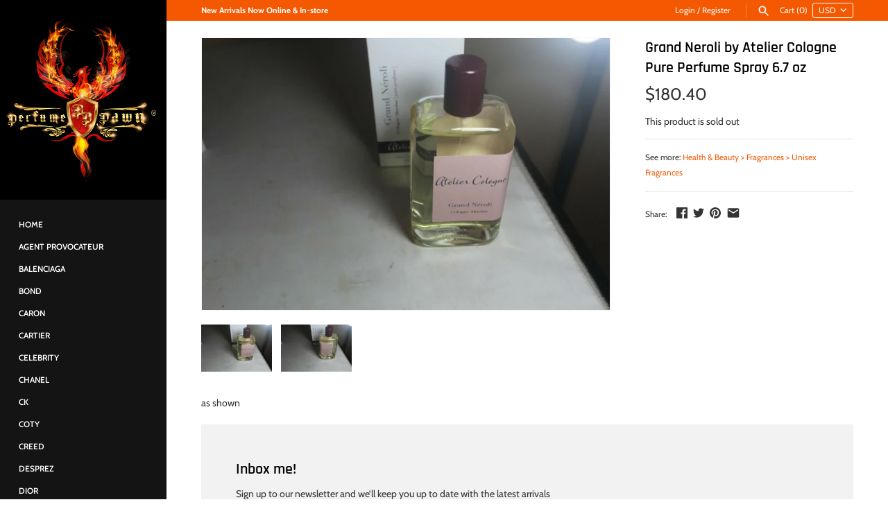

--- FILE ---
content_type: text/html; charset=utf-8
request_url: https://perfumepawn.com/products/grand-neroli-by-atelier-cologne-pure-perfume-spray-6-7-oz-1
body_size: 17171
content:
<!doctype html>
<html class="no-js" lang="en">
<head>
  <!-- Masonry v3.10.2 -->
  <meta charset="UTF-8">
  <meta http-equiv="X-UA-Compatible" content="IE=edge,chrome=1">
  <meta name="viewport" content="width=device-width, initial-scale=1.0" />
  <meta name="theme-color" content="#141414">

  

  <title>
    Grand Neroli by Atelier Cologne Pure Perfume Spray 6.7 oz &ndash; Daniel Zimmerman
  </title>
  
  <meta name="description" content="as shown" />
  
  <link rel="canonical" href="https://perfumepawn.com/products/grand-neroli-by-atelier-cologne-pure-perfume-spray-6-7-oz-1" />

  




<meta property="og:site_name" content="Daniel Zimmerman">
<meta property="og:url" content="https://perfumepawn.com/products/grand-neroli-by-atelier-cologne-pure-perfume-spray-6-7-oz-1">
<meta property="og:title" content="Grand Neroli by Atelier Cologne Pure Perfume Spray 6.7 oz">
<meta property="og:type" content="product">
<meta property="og:description" content="as shown">

  <meta property="og:price:amount" content="180.40">
  <meta property="og:price:currency" content="USD">

<meta property="og:image" content="http://perfumepawn.com/cdn/shop/products/45808a13-fca9-545c-bdbb-7f40fdd1b590_f9d95626-01c0-48c5-adfe-6ca2e6d90979_1200x1200.jpg?v=1645375590"><meta property="og:image" content="http://perfumepawn.com/cdn/shop/products/caae4594-c990-571f-9ecc-ac3fb2508ced_c49a7a2d-bb7e-4c29-8d8a-4a4063ca7048_1200x1200.jpg?v=1645375592">
<meta property="og:image:secure_url" content="https://perfumepawn.com/cdn/shop/products/45808a13-fca9-545c-bdbb-7f40fdd1b590_f9d95626-01c0-48c5-adfe-6ca2e6d90979_1200x1200.jpg?v=1645375590"><meta property="og:image:secure_url" content="https://perfumepawn.com/cdn/shop/products/caae4594-c990-571f-9ecc-ac3fb2508ced_c49a7a2d-bb7e-4c29-8d8a-4a4063ca7048_1200x1200.jpg?v=1645375592">


<meta name="twitter:card" content="summary_large_image">
<meta name="twitter:title" content="Grand Neroli by Atelier Cologne Pure Perfume Spray 6.7 oz">
<meta name="twitter:description" content="as shown">


  <script>window.performance && window.performance.mark && window.performance.mark('shopify.content_for_header.start');</script><meta name="google-site-verification" content="SBT7XUYa7QZpsbvCpzBXBHkbDbLbcO_EhJOAo3BzPsI">
<meta name="google-site-verification" content="cB3tBqHxe6A3pjoqFO8NKsolFzP_BY3SJ23jF-n0_kY">
<meta id="shopify-digital-wallet" name="shopify-digital-wallet" content="/2873163894/digital_wallets/dialog">
<meta name="shopify-checkout-api-token" content="6760a95593ad1e4fa443c18d46a3b586">
<meta id="in-context-paypal-metadata" data-shop-id="2873163894" data-venmo-supported="true" data-environment="production" data-locale="en_US" data-paypal-v4="true" data-currency="USD">
<link rel="alternate" type="application/json+oembed" href="https://perfumepawn.com/products/grand-neroli-by-atelier-cologne-pure-perfume-spray-6-7-oz-1.oembed">
<script async="async" src="/checkouts/internal/preloads.js?locale=en-US"></script>
<script id="shopify-features" type="application/json">{"accessToken":"6760a95593ad1e4fa443c18d46a3b586","betas":["rich-media-storefront-analytics"],"domain":"perfumepawn.com","predictiveSearch":true,"shopId":2873163894,"locale":"en"}</script>
<script>var Shopify = Shopify || {};
Shopify.shop = "perfumepawns.myshopify.com";
Shopify.locale = "en";
Shopify.currency = {"active":"USD","rate":"1.0"};
Shopify.country = "US";
Shopify.theme = {"name":"Masonry","id":46651998326,"schema_name":"Masonry","schema_version":"3.10.2","theme_store_id":450,"role":"main"};
Shopify.theme.handle = "null";
Shopify.theme.style = {"id":null,"handle":null};
Shopify.cdnHost = "perfumepawn.com/cdn";
Shopify.routes = Shopify.routes || {};
Shopify.routes.root = "/";</script>
<script type="module">!function(o){(o.Shopify=o.Shopify||{}).modules=!0}(window);</script>
<script>!function(o){function n(){var o=[];function n(){o.push(Array.prototype.slice.apply(arguments))}return n.q=o,n}var t=o.Shopify=o.Shopify||{};t.loadFeatures=n(),t.autoloadFeatures=n()}(window);</script>
<script id="shop-js-analytics" type="application/json">{"pageType":"product"}</script>
<script defer="defer" async type="module" src="//perfumepawn.com/cdn/shopifycloud/shop-js/modules/v2/client.init-shop-cart-sync_COMZFrEa.en.esm.js"></script>
<script defer="defer" async type="module" src="//perfumepawn.com/cdn/shopifycloud/shop-js/modules/v2/chunk.common_CdXrxk3f.esm.js"></script>
<script type="module">
  await import("//perfumepawn.com/cdn/shopifycloud/shop-js/modules/v2/client.init-shop-cart-sync_COMZFrEa.en.esm.js");
await import("//perfumepawn.com/cdn/shopifycloud/shop-js/modules/v2/chunk.common_CdXrxk3f.esm.js");

  window.Shopify.SignInWithShop?.initShopCartSync?.({"fedCMEnabled":true,"windoidEnabled":true});

</script>
<script>(function() {
  var isLoaded = false;
  function asyncLoad() {
    if (isLoaded) return;
    isLoaded = true;
    var urls = ["https:\/\/www.paypal.com\/tagmanager\/pptm.js?id=a9bb0aa0-69d8-11e8-9946-6991f149da87\u0026shop=perfumepawns.myshopify.com"];
    for (var i = 0; i < urls.length; i++) {
      var s = document.createElement('script');
      s.type = 'text/javascript';
      s.async = true;
      s.src = urls[i];
      var x = document.getElementsByTagName('script')[0];
      x.parentNode.insertBefore(s, x);
    }
  };
  if(window.attachEvent) {
    window.attachEvent('onload', asyncLoad);
  } else {
    window.addEventListener('load', asyncLoad, false);
  }
})();</script>
<script id="__st">var __st={"a":2873163894,"offset":-25200,"reqid":"fbad1c38-63ab-4675-a74d-687ed18d6145-1763345944","pageurl":"perfumepawn.com\/products\/grand-neroli-by-atelier-cologne-pure-perfume-spray-6-7-oz-1","u":"19dc30adaf96","p":"product","rtyp":"product","rid":6676939931766};</script>
<script>window.ShopifyPaypalV4VisibilityTracking = true;</script>
<script id="captcha-bootstrap">!function(){'use strict';const t='contact',e='account',n='new_comment',o=[[t,t],['blogs',n],['comments',n],[t,'customer']],c=[[e,'customer_login'],[e,'guest_login'],[e,'recover_customer_password'],[e,'create_customer']],r=t=>t.map((([t,e])=>`form[action*='/${t}']:not([data-nocaptcha='true']) input[name='form_type'][value='${e}']`)).join(','),a=t=>()=>t?[...document.querySelectorAll(t)].map((t=>t.form)):[];function s(){const t=[...o],e=r(t);return a(e)}const i='password',u='form_key',d=['recaptcha-v3-token','g-recaptcha-response','h-captcha-response',i],f=()=>{try{return window.sessionStorage}catch{return}},m='__shopify_v',_=t=>t.elements[u];function p(t,e,n=!1){try{const o=window.sessionStorage,c=JSON.parse(o.getItem(e)),{data:r}=function(t){const{data:e,action:n}=t;return t[m]||n?{data:e,action:n}:{data:t,action:n}}(c);for(const[e,n]of Object.entries(r))t.elements[e]&&(t.elements[e].value=n);n&&o.removeItem(e)}catch(o){console.error('form repopulation failed',{error:o})}}const l='form_type',E='cptcha';function T(t){t.dataset[E]=!0}const w=window,h=w.document,L='Shopify',v='ce_forms',y='captcha';let A=!1;((t,e)=>{const n=(g='f06e6c50-85a8-45c8-87d0-21a2b65856fe',I='https://cdn.shopify.com/shopifycloud/storefront-forms-hcaptcha/ce_storefront_forms_captcha_hcaptcha.v1.5.2.iife.js',D={infoText:'Protected by hCaptcha',privacyText:'Privacy',termsText:'Terms'},(t,e,n)=>{const o=w[L][v],c=o.bindForm;if(c)return c(t,g,e,D).then(n);var r;o.q.push([[t,g,e,D],n]),r=I,A||(h.body.append(Object.assign(h.createElement('script'),{id:'captcha-provider',async:!0,src:r})),A=!0)});var g,I,D;w[L]=w[L]||{},w[L][v]=w[L][v]||{},w[L][v].q=[],w[L][y]=w[L][y]||{},w[L][y].protect=function(t,e){n(t,void 0,e),T(t)},Object.freeze(w[L][y]),function(t,e,n,w,h,L){const[v,y,A,g]=function(t,e,n){const i=e?o:[],u=t?c:[],d=[...i,...u],f=r(d),m=r(i),_=r(d.filter((([t,e])=>n.includes(e))));return[a(f),a(m),a(_),s()]}(w,h,L),I=t=>{const e=t.target;return e instanceof HTMLFormElement?e:e&&e.form},D=t=>v().includes(t);t.addEventListener('submit',(t=>{const e=I(t);if(!e)return;const n=D(e)&&!e.dataset.hcaptchaBound&&!e.dataset.recaptchaBound,o=_(e),c=g().includes(e)&&(!o||!o.value);(n||c)&&t.preventDefault(),c&&!n&&(function(t){try{if(!f())return;!function(t){const e=f();if(!e)return;const n=_(t);if(!n)return;const o=n.value;o&&e.removeItem(o)}(t);const e=Array.from(Array(32),(()=>Math.random().toString(36)[2])).join('');!function(t,e){_(t)||t.append(Object.assign(document.createElement('input'),{type:'hidden',name:u})),t.elements[u].value=e}(t,e),function(t,e){const n=f();if(!n)return;const o=[...t.querySelectorAll(`input[type='${i}']`)].map((({name:t})=>t)),c=[...d,...o],r={};for(const[a,s]of new FormData(t).entries())c.includes(a)||(r[a]=s);n.setItem(e,JSON.stringify({[m]:1,action:t.action,data:r}))}(t,e)}catch(e){console.error('failed to persist form',e)}}(e),e.submit())}));const S=(t,e)=>{t&&!t.dataset[E]&&(n(t,e.some((e=>e===t))),T(t))};for(const o of['focusin','change'])t.addEventListener(o,(t=>{const e=I(t);D(e)&&S(e,y())}));const B=e.get('form_key'),M=e.get(l),P=B&&M;t.addEventListener('DOMContentLoaded',(()=>{const t=y();if(P)for(const e of t)e.elements[l].value===M&&p(e,B);[...new Set([...A(),...v().filter((t=>'true'===t.dataset.shopifyCaptcha))])].forEach((e=>S(e,t)))}))}(h,new URLSearchParams(w.location.search),n,t,e,['guest_login'])})(!0,!0)}();</script>
<script integrity="sha256-52AcMU7V7pcBOXWImdc/TAGTFKeNjmkeM1Pvks/DTgc=" data-source-attribution="shopify.loadfeatures" defer="defer" src="//perfumepawn.com/cdn/shopifycloud/storefront/assets/storefront/load_feature-81c60534.js" crossorigin="anonymous"></script>
<script data-source-attribution="shopify.dynamic_checkout.dynamic.init">var Shopify=Shopify||{};Shopify.PaymentButton=Shopify.PaymentButton||{isStorefrontPortableWallets:!0,init:function(){window.Shopify.PaymentButton.init=function(){};var t=document.createElement("script");t.src="https://perfumepawn.com/cdn/shopifycloud/portable-wallets/latest/portable-wallets.en.js",t.type="module",document.head.appendChild(t)}};
</script>
<script data-source-attribution="shopify.dynamic_checkout.buyer_consent">
  function portableWalletsHideBuyerConsent(e){var t=document.getElementById("shopify-buyer-consent"),n=document.getElementById("shopify-subscription-policy-button");t&&n&&(t.classList.add("hidden"),t.setAttribute("aria-hidden","true"),n.removeEventListener("click",e))}function portableWalletsShowBuyerConsent(e){var t=document.getElementById("shopify-buyer-consent"),n=document.getElementById("shopify-subscription-policy-button");t&&n&&(t.classList.remove("hidden"),t.removeAttribute("aria-hidden"),n.addEventListener("click",e))}window.Shopify?.PaymentButton&&(window.Shopify.PaymentButton.hideBuyerConsent=portableWalletsHideBuyerConsent,window.Shopify.PaymentButton.showBuyerConsent=portableWalletsShowBuyerConsent);
</script>
<script data-source-attribution="shopify.dynamic_checkout.cart.bootstrap">document.addEventListener("DOMContentLoaded",(function(){function t(){return document.querySelector("shopify-accelerated-checkout-cart, shopify-accelerated-checkout")}if(t())Shopify.PaymentButton.init();else{new MutationObserver((function(e,n){t()&&(Shopify.PaymentButton.init(),n.disconnect())})).observe(document.body,{childList:!0,subtree:!0})}}));
</script>
<link id="shopify-accelerated-checkout-styles" rel="stylesheet" media="screen" href="https://perfumepawn.com/cdn/shopifycloud/portable-wallets/latest/accelerated-checkout-backwards-compat.css" crossorigin="anonymous">
<style id="shopify-accelerated-checkout-cart">
        #shopify-buyer-consent {
  margin-top: 1em;
  display: inline-block;
  width: 100%;
}

#shopify-buyer-consent.hidden {
  display: none;
}

#shopify-subscription-policy-button {
  background: none;
  border: none;
  padding: 0;
  text-decoration: underline;
  font-size: inherit;
  cursor: pointer;
}

#shopify-subscription-policy-button::before {
  box-shadow: none;
}

      </style>

<script>window.performance && window.performance.mark && window.performance.mark('shopify.content_for_header.end');</script>

  <link href="//perfumepawn.com/cdn/shop/t/7/assets/styles.scss.css?v=7610761394550249611759259308" rel="stylesheet" type="text/css" media="all" />

  

  <script src="//perfumepawn.com/cdn/shopifycloud/storefront/assets/themes_support/option_selection-b017cd28.js" type="text/javascript"></script>
  <script src="//ajax.googleapis.com/ajax/libs/jquery/1.8/jquery.min.js" type="text/javascript"></script>
  <script>
    document.documentElement.className = ''; //Remove no-js class
    window.theme = window.theme || {};
    theme.jQuery = jQuery;
    theme.money_format = "${{amount}}";
    theme.money_container = 'span.theme-money';
  </script>

<link href="https://monorail-edge.shopifysvc.com" rel="dns-prefetch">
<script>(function(){if ("sendBeacon" in navigator && "performance" in window) {try {var session_token_from_headers = performance.getEntriesByType('navigation')[0].serverTiming.find(x => x.name == '_s').description;} catch {var session_token_from_headers = undefined;}var session_cookie_matches = document.cookie.match(/_shopify_s=([^;]*)/);var session_token_from_cookie = session_cookie_matches && session_cookie_matches.length === 2 ? session_cookie_matches[1] : "";var session_token = session_token_from_headers || session_token_from_cookie || "";function handle_abandonment_event(e) {var entries = performance.getEntries().filter(function(entry) {return /monorail-edge.shopifysvc.com/.test(entry.name);});if (!window.abandonment_tracked && entries.length === 0) {window.abandonment_tracked = true;var currentMs = Date.now();var navigation_start = performance.timing.navigationStart;var payload = {shop_id: 2873163894,url: window.location.href,navigation_start,duration: currentMs - navigation_start,session_token,page_type: "product"};window.navigator.sendBeacon("https://monorail-edge.shopifysvc.com/v1/produce", JSON.stringify({schema_id: "online_store_buyer_site_abandonment/1.1",payload: payload,metadata: {event_created_at_ms: currentMs,event_sent_at_ms: currentMs}}));}}window.addEventListener('pagehide', handle_abandonment_event);}}());</script>
<script id="web-pixels-manager-setup">(function e(e,d,r,n,o){if(void 0===o&&(o={}),!Boolean(null===(a=null===(i=window.Shopify)||void 0===i?void 0:i.analytics)||void 0===a?void 0:a.replayQueue)){var i,a;window.Shopify=window.Shopify||{};var t=window.Shopify;t.analytics=t.analytics||{};var s=t.analytics;s.replayQueue=[],s.publish=function(e,d,r){return s.replayQueue.push([e,d,r]),!0};try{self.performance.mark("wpm:start")}catch(e){}var l=function(){var e={modern:/Edge?\/(1{2}[4-9]|1[2-9]\d|[2-9]\d{2}|\d{4,})\.\d+(\.\d+|)|Firefox\/(1{2}[4-9]|1[2-9]\d|[2-9]\d{2}|\d{4,})\.\d+(\.\d+|)|Chrom(ium|e)\/(9{2}|\d{3,})\.\d+(\.\d+|)|(Maci|X1{2}).+ Version\/(15\.\d+|(1[6-9]|[2-9]\d|\d{3,})\.\d+)([,.]\d+|)( \(\w+\)|)( Mobile\/\w+|) Safari\/|Chrome.+OPR\/(9{2}|\d{3,})\.\d+\.\d+|(CPU[ +]OS|iPhone[ +]OS|CPU[ +]iPhone|CPU IPhone OS|CPU iPad OS)[ +]+(15[._]\d+|(1[6-9]|[2-9]\d|\d{3,})[._]\d+)([._]\d+|)|Android:?[ /-](13[3-9]|1[4-9]\d|[2-9]\d{2}|\d{4,})(\.\d+|)(\.\d+|)|Android.+Firefox\/(13[5-9]|1[4-9]\d|[2-9]\d{2}|\d{4,})\.\d+(\.\d+|)|Android.+Chrom(ium|e)\/(13[3-9]|1[4-9]\d|[2-9]\d{2}|\d{4,})\.\d+(\.\d+|)|SamsungBrowser\/([2-9]\d|\d{3,})\.\d+/,legacy:/Edge?\/(1[6-9]|[2-9]\d|\d{3,})\.\d+(\.\d+|)|Firefox\/(5[4-9]|[6-9]\d|\d{3,})\.\d+(\.\d+|)|Chrom(ium|e)\/(5[1-9]|[6-9]\d|\d{3,})\.\d+(\.\d+|)([\d.]+$|.*Safari\/(?![\d.]+ Edge\/[\d.]+$))|(Maci|X1{2}).+ Version\/(10\.\d+|(1[1-9]|[2-9]\d|\d{3,})\.\d+)([,.]\d+|)( \(\w+\)|)( Mobile\/\w+|) Safari\/|Chrome.+OPR\/(3[89]|[4-9]\d|\d{3,})\.\d+\.\d+|(CPU[ +]OS|iPhone[ +]OS|CPU[ +]iPhone|CPU IPhone OS|CPU iPad OS)[ +]+(10[._]\d+|(1[1-9]|[2-9]\d|\d{3,})[._]\d+)([._]\d+|)|Android:?[ /-](13[3-9]|1[4-9]\d|[2-9]\d{2}|\d{4,})(\.\d+|)(\.\d+|)|Mobile Safari.+OPR\/([89]\d|\d{3,})\.\d+\.\d+|Android.+Firefox\/(13[5-9]|1[4-9]\d|[2-9]\d{2}|\d{4,})\.\d+(\.\d+|)|Android.+Chrom(ium|e)\/(13[3-9]|1[4-9]\d|[2-9]\d{2}|\d{4,})\.\d+(\.\d+|)|Android.+(UC? ?Browser|UCWEB|U3)[ /]?(15\.([5-9]|\d{2,})|(1[6-9]|[2-9]\d|\d{3,})\.\d+)\.\d+|SamsungBrowser\/(5\.\d+|([6-9]|\d{2,})\.\d+)|Android.+MQ{2}Browser\/(14(\.(9|\d{2,})|)|(1[5-9]|[2-9]\d|\d{3,})(\.\d+|))(\.\d+|)|K[Aa][Ii]OS\/(3\.\d+|([4-9]|\d{2,})\.\d+)(\.\d+|)/},d=e.modern,r=e.legacy,n=navigator.userAgent;return n.match(d)?"modern":n.match(r)?"legacy":"unknown"}(),u="modern"===l?"modern":"legacy",c=(null!=n?n:{modern:"",legacy:""})[u],f=function(e){return[e.baseUrl,"/wpm","/b",e.hashVersion,"modern"===e.buildTarget?"m":"l",".js"].join("")}({baseUrl:d,hashVersion:r,buildTarget:u}),m=function(e){var d=e.version,r=e.bundleTarget,n=e.surface,o=e.pageUrl,i=e.monorailEndpoint;return{emit:function(e){var a=e.status,t=e.errorMsg,s=(new Date).getTime(),l=JSON.stringify({metadata:{event_sent_at_ms:s},events:[{schema_id:"web_pixels_manager_load/3.1",payload:{version:d,bundle_target:r,page_url:o,status:a,surface:n,error_msg:t},metadata:{event_created_at_ms:s}}]});if(!i)return console&&console.warn&&console.warn("[Web Pixels Manager] No Monorail endpoint provided, skipping logging."),!1;try{return self.navigator.sendBeacon.bind(self.navigator)(i,l)}catch(e){}var u=new XMLHttpRequest;try{return u.open("POST",i,!0),u.setRequestHeader("Content-Type","text/plain"),u.send(l),!0}catch(e){return console&&console.warn&&console.warn("[Web Pixels Manager] Got an unhandled error while logging to Monorail."),!1}}}}({version:r,bundleTarget:l,surface:e.surface,pageUrl:self.location.href,monorailEndpoint:e.monorailEndpoint});try{o.browserTarget=l,function(e){var d=e.src,r=e.async,n=void 0===r||r,o=e.onload,i=e.onerror,a=e.sri,t=e.scriptDataAttributes,s=void 0===t?{}:t,l=document.createElement("script"),u=document.querySelector("head"),c=document.querySelector("body");if(l.async=n,l.src=d,a&&(l.integrity=a,l.crossOrigin="anonymous"),s)for(var f in s)if(Object.prototype.hasOwnProperty.call(s,f))try{l.dataset[f]=s[f]}catch(e){}if(o&&l.addEventListener("load",o),i&&l.addEventListener("error",i),u)u.appendChild(l);else{if(!c)throw new Error("Did not find a head or body element to append the script");c.appendChild(l)}}({src:f,async:!0,onload:function(){if(!function(){var e,d;return Boolean(null===(d=null===(e=window.Shopify)||void 0===e?void 0:e.analytics)||void 0===d?void 0:d.initialized)}()){var d=window.webPixelsManager.init(e)||void 0;if(d){var r=window.Shopify.analytics;r.replayQueue.forEach((function(e){var r=e[0],n=e[1],o=e[2];d.publishCustomEvent(r,n,o)})),r.replayQueue=[],r.publish=d.publishCustomEvent,r.visitor=d.visitor,r.initialized=!0}}},onerror:function(){return m.emit({status:"failed",errorMsg:"".concat(f," has failed to load")})},sri:function(e){var d=/^sha384-[A-Za-z0-9+/=]+$/;return"string"==typeof e&&d.test(e)}(c)?c:"",scriptDataAttributes:o}),m.emit({status:"loading"})}catch(e){m.emit({status:"failed",errorMsg:(null==e?void 0:e.message)||"Unknown error"})}}})({shopId: 2873163894,storefrontBaseUrl: "https://perfumepawn.com",extensionsBaseUrl: "https://extensions.shopifycdn.com/cdn/shopifycloud/web-pixels-manager",monorailEndpoint: "https://monorail-edge.shopifysvc.com/unstable/produce_batch",surface: "storefront-renderer",enabledBetaFlags: ["2dca8a86"],webPixelsConfigList: [{"id":"385253494","configuration":"{\"config\":\"{\\\"pixel_id\\\":\\\"AW-832215909\\\",\\\"target_country\\\":\\\"US\\\",\\\"gtag_events\\\":[{\\\"type\\\":\\\"page_view\\\",\\\"action_label\\\":\\\"AW-832215909\\\/H9FOCKzG3LMBEOW26owD\\\"},{\\\"type\\\":\\\"purchase\\\",\\\"action_label\\\":\\\"AW-832215909\\\/iFtHCK_G3LMBEOW26owD\\\"},{\\\"type\\\":\\\"view_item\\\",\\\"action_label\\\":\\\"AW-832215909\\\/syFjCLLG3LMBEOW26owD\\\"},{\\\"type\\\":\\\"add_to_cart\\\",\\\"action_label\\\":\\\"AW-832215909\\\/2PaiCLXG3LMBEOW26owD\\\"},{\\\"type\\\":\\\"begin_checkout\\\",\\\"action_label\\\":\\\"AW-832215909\\\/KRAcCLjG3LMBEOW26owD\\\"},{\\\"type\\\":\\\"search\\\",\\\"action_label\\\":\\\"AW-832215909\\\/HRNKCLvG3LMBEOW26owD\\\"},{\\\"type\\\":\\\"add_payment_info\\\",\\\"action_label\\\":\\\"AW-832215909\\\/M_VdCL7G3LMBEOW26owD\\\"}],\\\"enable_monitoring_mode\\\":false}\"}","eventPayloadVersion":"v1","runtimeContext":"OPEN","scriptVersion":"b2a88bafab3e21179ed38636efcd8a93","type":"APP","apiClientId":1780363,"privacyPurposes":[],"dataSharingAdjustments":{"protectedCustomerApprovalScopes":["read_customer_address","read_customer_email","read_customer_name","read_customer_personal_data","read_customer_phone"]}},{"id":"114294902","configuration":"{\"pixel_id\":\"1728217480817084\",\"pixel_type\":\"facebook_pixel\",\"metaapp_system_user_token\":\"-\"}","eventPayloadVersion":"v1","runtimeContext":"OPEN","scriptVersion":"ca16bc87fe92b6042fbaa3acc2fbdaa6","type":"APP","apiClientId":2329312,"privacyPurposes":["ANALYTICS","MARKETING","SALE_OF_DATA"],"dataSharingAdjustments":{"protectedCustomerApprovalScopes":["read_customer_address","read_customer_email","read_customer_name","read_customer_personal_data","read_customer_phone"]}},{"id":"71565430","eventPayloadVersion":"v1","runtimeContext":"LAX","scriptVersion":"1","type":"CUSTOM","privacyPurposes":["ANALYTICS"],"name":"Google Analytics tag (migrated)"},{"id":"shopify-app-pixel","configuration":"{}","eventPayloadVersion":"v1","runtimeContext":"STRICT","scriptVersion":"0450","apiClientId":"shopify-pixel","type":"APP","privacyPurposes":["ANALYTICS","MARKETING"]},{"id":"shopify-custom-pixel","eventPayloadVersion":"v1","runtimeContext":"LAX","scriptVersion":"0450","apiClientId":"shopify-pixel","type":"CUSTOM","privacyPurposes":["ANALYTICS","MARKETING"]}],isMerchantRequest: false,initData: {"shop":{"name":"Daniel Zimmerman","paymentSettings":{"currencyCode":"USD"},"myshopifyDomain":"perfumepawns.myshopify.com","countryCode":"US","storefrontUrl":"https:\/\/perfumepawn.com"},"customer":null,"cart":null,"checkout":null,"productVariants":[{"price":{"amount":180.4,"currencyCode":"USD"},"product":{"title":"Grand Neroli by Atelier Cologne Pure Perfume Spray 6.7 oz","vendor":"Atelier","id":"6676939931766","untranslatedTitle":"Grand Neroli by Atelier Cologne Pure Perfume Spray 6.7 oz","url":"\/products\/grand-neroli-by-atelier-cologne-pure-perfume-spray-6-7-oz-1","type":"Health \u0026 Beauty \u003e Fragrances \u003e Unisex Fragrances"},"id":"39608068964470","image":{"src":"\/\/perfumepawn.com\/cdn\/shop\/products\/45808a13-fca9-545c-bdbb-7f40fdd1b590_f9d95626-01c0-48c5-adfe-6ca2e6d90979.jpg?v=1645375590"},"sku":"q28ml5A5l2MEO8Nrp","title":"Default Title","untranslatedTitle":"Default Title"}],"purchasingCompany":null},},"https://perfumepawn.com/cdn","ae1676cfwd2530674p4253c800m34e853cb",{"modern":"","legacy":""},{"shopId":"2873163894","storefrontBaseUrl":"https:\/\/perfumepawn.com","extensionBaseUrl":"https:\/\/extensions.shopifycdn.com\/cdn\/shopifycloud\/web-pixels-manager","surface":"storefront-renderer","enabledBetaFlags":"[\"2dca8a86\"]","isMerchantRequest":"false","hashVersion":"ae1676cfwd2530674p4253c800m34e853cb","publish":"custom","events":"[[\"page_viewed\",{}],[\"product_viewed\",{\"productVariant\":{\"price\":{\"amount\":180.4,\"currencyCode\":\"USD\"},\"product\":{\"title\":\"Grand Neroli by Atelier Cologne Pure Perfume Spray 6.7 oz\",\"vendor\":\"Atelier\",\"id\":\"6676939931766\",\"untranslatedTitle\":\"Grand Neroli by Atelier Cologne Pure Perfume Spray 6.7 oz\",\"url\":\"\/products\/grand-neroli-by-atelier-cologne-pure-perfume-spray-6-7-oz-1\",\"type\":\"Health \u0026 Beauty \u003e Fragrances \u003e Unisex Fragrances\"},\"id\":\"39608068964470\",\"image\":{\"src\":\"\/\/perfumepawn.com\/cdn\/shop\/products\/45808a13-fca9-545c-bdbb-7f40fdd1b590_f9d95626-01c0-48c5-adfe-6ca2e6d90979.jpg?v=1645375590\"},\"sku\":\"q28ml5A5l2MEO8Nrp\",\"title\":\"Default Title\",\"untranslatedTitle\":\"Default Title\"}}]]"});</script><script>
  window.ShopifyAnalytics = window.ShopifyAnalytics || {};
  window.ShopifyAnalytics.meta = window.ShopifyAnalytics.meta || {};
  window.ShopifyAnalytics.meta.currency = 'USD';
  var meta = {"product":{"id":6676939931766,"gid":"gid:\/\/shopify\/Product\/6676939931766","vendor":"Atelier","type":"Health \u0026 Beauty \u003e Fragrances \u003e Unisex Fragrances","variants":[{"id":39608068964470,"price":18040,"name":"Grand Neroli by Atelier Cologne Pure Perfume Spray 6.7 oz","public_title":null,"sku":"q28ml5A5l2MEO8Nrp"}],"remote":false},"page":{"pageType":"product","resourceType":"product","resourceId":6676939931766}};
  for (var attr in meta) {
    window.ShopifyAnalytics.meta[attr] = meta[attr];
  }
</script>
<script class="analytics">
  (function () {
    var customDocumentWrite = function(content) {
      var jquery = null;

      if (window.jQuery) {
        jquery = window.jQuery;
      } else if (window.Checkout && window.Checkout.$) {
        jquery = window.Checkout.$;
      }

      if (jquery) {
        jquery('body').append(content);
      }
    };

    var hasLoggedConversion = function(token) {
      if (token) {
        return document.cookie.indexOf('loggedConversion=' + token) !== -1;
      }
      return false;
    }

    var setCookieIfConversion = function(token) {
      if (token) {
        var twoMonthsFromNow = new Date(Date.now());
        twoMonthsFromNow.setMonth(twoMonthsFromNow.getMonth() + 2);

        document.cookie = 'loggedConversion=' + token + '; expires=' + twoMonthsFromNow;
      }
    }

    var trekkie = window.ShopifyAnalytics.lib = window.trekkie = window.trekkie || [];
    if (trekkie.integrations) {
      return;
    }
    trekkie.methods = [
      'identify',
      'page',
      'ready',
      'track',
      'trackForm',
      'trackLink'
    ];
    trekkie.factory = function(method) {
      return function() {
        var args = Array.prototype.slice.call(arguments);
        args.unshift(method);
        trekkie.push(args);
        return trekkie;
      };
    };
    for (var i = 0; i < trekkie.methods.length; i++) {
      var key = trekkie.methods[i];
      trekkie[key] = trekkie.factory(key);
    }
    trekkie.load = function(config) {
      trekkie.config = config || {};
      trekkie.config.initialDocumentCookie = document.cookie;
      var first = document.getElementsByTagName('script')[0];
      var script = document.createElement('script');
      script.type = 'text/javascript';
      script.onerror = function(e) {
        var scriptFallback = document.createElement('script');
        scriptFallback.type = 'text/javascript';
        scriptFallback.onerror = function(error) {
                var Monorail = {
      produce: function produce(monorailDomain, schemaId, payload) {
        var currentMs = new Date().getTime();
        var event = {
          schema_id: schemaId,
          payload: payload,
          metadata: {
            event_created_at_ms: currentMs,
            event_sent_at_ms: currentMs
          }
        };
        return Monorail.sendRequest("https://" + monorailDomain + "/v1/produce", JSON.stringify(event));
      },
      sendRequest: function sendRequest(endpointUrl, payload) {
        // Try the sendBeacon API
        if (window && window.navigator && typeof window.navigator.sendBeacon === 'function' && typeof window.Blob === 'function' && !Monorail.isIos12()) {
          var blobData = new window.Blob([payload], {
            type: 'text/plain'
          });

          if (window.navigator.sendBeacon(endpointUrl, blobData)) {
            return true;
          } // sendBeacon was not successful

        } // XHR beacon

        var xhr = new XMLHttpRequest();

        try {
          xhr.open('POST', endpointUrl);
          xhr.setRequestHeader('Content-Type', 'text/plain');
          xhr.send(payload);
        } catch (e) {
          console.log(e);
        }

        return false;
      },
      isIos12: function isIos12() {
        return window.navigator.userAgent.lastIndexOf('iPhone; CPU iPhone OS 12_') !== -1 || window.navigator.userAgent.lastIndexOf('iPad; CPU OS 12_') !== -1;
      }
    };
    Monorail.produce('monorail-edge.shopifysvc.com',
      'trekkie_storefront_load_errors/1.1',
      {shop_id: 2873163894,
      theme_id: 46651998326,
      app_name: "storefront",
      context_url: window.location.href,
      source_url: "//perfumepawn.com/cdn/s/trekkie.storefront.308893168db1679b4a9f8a086857af995740364f.min.js"});

        };
        scriptFallback.async = true;
        scriptFallback.src = '//perfumepawn.com/cdn/s/trekkie.storefront.308893168db1679b4a9f8a086857af995740364f.min.js';
        first.parentNode.insertBefore(scriptFallback, first);
      };
      script.async = true;
      script.src = '//perfumepawn.com/cdn/s/trekkie.storefront.308893168db1679b4a9f8a086857af995740364f.min.js';
      first.parentNode.insertBefore(script, first);
    };
    trekkie.load(
      {"Trekkie":{"appName":"storefront","development":false,"defaultAttributes":{"shopId":2873163894,"isMerchantRequest":null,"themeId":46651998326,"themeCityHash":"11975709383544233955","contentLanguage":"en","currency":"USD","eventMetadataId":"a0b81eeb-0dc0-4c90-b975-efff2cacba8d"},"isServerSideCookieWritingEnabled":true,"monorailRegion":"shop_domain","enabledBetaFlags":["f0df213a"]},"Session Attribution":{},"S2S":{"facebookCapiEnabled":true,"source":"trekkie-storefront-renderer","apiClientId":580111}}
    );

    var loaded = false;
    trekkie.ready(function() {
      if (loaded) return;
      loaded = true;

      window.ShopifyAnalytics.lib = window.trekkie;

      var originalDocumentWrite = document.write;
      document.write = customDocumentWrite;
      try { window.ShopifyAnalytics.merchantGoogleAnalytics.call(this); } catch(error) {};
      document.write = originalDocumentWrite;

      window.ShopifyAnalytics.lib.page(null,{"pageType":"product","resourceType":"product","resourceId":6676939931766,"shopifyEmitted":true});

      var match = window.location.pathname.match(/checkouts\/(.+)\/(thank_you|post_purchase)/)
      var token = match? match[1]: undefined;
      if (!hasLoggedConversion(token)) {
        setCookieIfConversion(token);
        window.ShopifyAnalytics.lib.track("Viewed Product",{"currency":"USD","variantId":39608068964470,"productId":6676939931766,"productGid":"gid:\/\/shopify\/Product\/6676939931766","name":"Grand Neroli by Atelier Cologne Pure Perfume Spray 6.7 oz","price":"180.40","sku":"q28ml5A5l2MEO8Nrp","brand":"Atelier","variant":null,"category":"Health \u0026 Beauty \u003e Fragrances \u003e Unisex Fragrances","nonInteraction":true,"remote":false},undefined,undefined,{"shopifyEmitted":true});
      window.ShopifyAnalytics.lib.track("monorail:\/\/trekkie_storefront_viewed_product\/1.1",{"currency":"USD","variantId":39608068964470,"productId":6676939931766,"productGid":"gid:\/\/shopify\/Product\/6676939931766","name":"Grand Neroli by Atelier Cologne Pure Perfume Spray 6.7 oz","price":"180.40","sku":"q28ml5A5l2MEO8Nrp","brand":"Atelier","variant":null,"category":"Health \u0026 Beauty \u003e Fragrances \u003e Unisex Fragrances","nonInteraction":true,"remote":false,"referer":"https:\/\/perfumepawn.com\/products\/grand-neroli-by-atelier-cologne-pure-perfume-spray-6-7-oz-1"});
      }
    });


        var eventsListenerScript = document.createElement('script');
        eventsListenerScript.async = true;
        eventsListenerScript.src = "//perfumepawn.com/cdn/shopifycloud/storefront/assets/shop_events_listener-3da45d37.js";
        document.getElementsByTagName('head')[0].appendChild(eventsListenerScript);

})();</script>
  <script>
  if (!window.ga || (window.ga && typeof window.ga !== 'function')) {
    window.ga = function ga() {
      (window.ga.q = window.ga.q || []).push(arguments);
      if (window.Shopify && window.Shopify.analytics && typeof window.Shopify.analytics.publish === 'function') {
        window.Shopify.analytics.publish("ga_stub_called", {}, {sendTo: "google_osp_migration"});
      }
      console.error("Shopify's Google Analytics stub called with:", Array.from(arguments), "\nSee https://help.shopify.com/manual/promoting-marketing/pixels/pixel-migration#google for more information.");
    };
    if (window.Shopify && window.Shopify.analytics && typeof window.Shopify.analytics.publish === 'function') {
      window.Shopify.analytics.publish("ga_stub_initialized", {}, {sendTo: "google_osp_migration"});
    }
  }
</script>
<script
  defer
  src="https://perfumepawn.com/cdn/shopifycloud/perf-kit/shopify-perf-kit-2.1.2.min.js"
  data-application="storefront-renderer"
  data-shop-id="2873163894"
  data-render-region="gcp-us-central1"
  data-page-type="product"
  data-theme-instance-id="46651998326"
  data-theme-name="Masonry"
  data-theme-version="3.10.2"
  data-monorail-region="shop_domain"
  data-resource-timing-sampling-rate="10"
  data-shs="true"
  data-shs-beacon="true"
  data-shs-export-with-fetch="true"
  data-shs-logs-sample-rate="1"
></script>
</head>

<body class="template-product">

  

  <div class="bodywrap cf">

    <div id="shopify-section-header" class="shopify-section">

<style>
  
  .mainnav .featured-link,
  .mainnav .featured-link:hover,
  .nav-outside-expanded-mode .mainnav .tier2 .featured-link,
  .nav-outside-expanded-mode .mainnav .tier2 .featured-link:hover {
    color: #dd6666;
  }
  

  
  .special-link--1 {
    background: #666666;
    color: #ffffff;
  }
  
</style>
<div data-section-type="header-section">

  <div class="page-header cf ">
    <div class="page-header__inner">
      <a class="nav-toggle" href="#"><svg fill="#000000" height="24" viewBox="0 0 24 24" width="24" xmlns="http://www.w3.org/2000/svg">
    <path d="M0 0h24v24H0z" fill="none"/>
    <path d="M3 18h18v-2H3v2zm0-5h18v-2H3v2zm0-7v2h18V6H3z"/>
</svg></a>

      <div class="shoplogo ">
        <a href="/" title="Daniel Zimmerman">
          
          <span class="logoimg"><img src="//perfumepawn.com/cdn/shop/files/21458031_124789921452169_2876103709254492676_o_80c6ef55-c37d-4a26-9b21-9a955bb196f4_480x.jpg?v=1613710882" alt="Daniel Zimmerman" /></span>
          
        </a>
      </div>

      
      <span class="store-message store-message--upper">
        
        New Arrivals Now Online &amp; In-store
        
      </span>
      

      
      <span class="account-links">
        
        <a href="/account/login" id="customer_login_link">Login</a> /
        <a href="/account/register" id="customer_register_link">Register</a>
        
      </span>
      

      <span class="search-and-cart">
        <a class="search desktop-only" href="/search"><svg fill="#000000" height="24" viewBox="0 0 24 24" width="24" xmlns="http://www.w3.org/2000/svg">
  <title>Search</title>
  <path d="M15.5 14h-.79l-.28-.27C15.41 12.59 16 11.11 16 9.5 16 5.91 13.09 3 9.5 3S3 5.91 3 9.5 5.91 16 9.5 16c1.61 0 3.09-.59 4.23-1.57l.27.28v.79l5 4.99L20.49 19l-4.99-5zm-6 0C7.01 14 5 11.99 5 9.5S7.01 5 9.5 5 14 7.01 14 9.5 11.99 14 9.5 14z"/>
  <path d="M0 0h24v24H0z" fill="none"/>
</svg></a>

        <span class="cartsummary">
          <span class="cartsummary__inner">
            <a href="/cart">
              <span class="title">Cart</span>
              <span class="numitems">(0)</span>
            </a>

            <span class="desktop-only">
              
<select name="currencies" aria-label="Choose a currency">
  
  
  <option value="USD" selected="selected">USD</option>
  
  
  <option value="INR">INR</option>
  
  
  
  <option value="GBP">GBP</option>
  
  
  
  <option value="CAD">CAD</option>
  
  
  
  
  
  <option value="AUD">AUD</option>
  
  
  
  <option value="EUR">EUR</option>
  
  
  
  <option value="JPY">JPY</option>
  
  
</select>


            </span>
          </span>
        </span>
      </span>
    </div>

    <div class="quick-search">
      <div class="row">
        <div class="quick-search__input-row">
          <form class="quick-search__form" name="search" action="/search">
            <button type="submit" class="button plain quick-search__submit"><svg fill="#000000" height="24" viewBox="0 0 24 24" width="24" xmlns="http://www.w3.org/2000/svg">
  <title>Search</title>
  <path d="M15.5 14h-.79l-.28-.27C15.41 12.59 16 11.11 16 9.5 16 5.91 13.09 3 9.5 3S3 5.91 3 9.5 5.91 16 9.5 16c1.61 0 3.09-.59 4.23-1.57l.27.28v.79l5 4.99L20.49 19l-4.99-5zm-6 0C7.01 14 5 11.99 5 9.5S7.01 5 9.5 5 14 7.01 14 9.5 11.99 14 9.5 14z"/>
  <path d="M0 0h24v24H0z" fill="none"/>
</svg></button>
            <input class="quick-search__input" type="text" name="q" placeholder="Start typing..." value="" autocomplete="off" />
            <input type="hidden" name="type" value="product" />
            <a class="quick-search__close" href="#"><svg fill="#000000" height="24" viewBox="0 0 24 24" width="24" xmlns="http://www.w3.org/2000/svg">
  <title>Close</title>
  <path d="M19 6.41L17.59 5 12 10.59 6.41 5 5 6.41 10.59 12 5 17.59 6.41 19 12 13.41 17.59 19 19 17.59 13.41 12z"/>
  <path d="M0 0h24v24H0z" fill="none"/>
</svg></a>
          </form>
        </div>
        <div class="quick-search__results">
          <div class="quick-search__loader"><div class="lds-ellipsis"><div></div><div></div><div></div><div></div></div></div>
          <div class="quick-search__results-items"></div>
        </div>
      </div>
    </div>

    
    <span class="store-message store-message--lower">
      
      New Arrivals Now Online &amp; In-store
      
    </span>
    
  </div>

  <div id="navbar" class="nav-style-out " data-section-type="sidebar-section">
    <div id="navpanel">
      <div class="shoplogo ">
        <a href="/" title="Daniel Zimmerman">
          
          <span class="logoimg"><img src="//perfumepawn.com/cdn/shop/files/21458031_124789921452169_2876103709254492676_o_80c6ef55-c37d-4a26-9b21-9a955bb196f4_480x.jpg?v=1613710882" alt="Daniel Zimmerman" /></span>
          
        </a>
      </div>

      <div class="mobile-only search-box">
        <form name="search" action="/search">
          <input type="hidden" name="type" value="product" />
          <input type="text" name="q" placeholder="Search" value="" />
          <button type="submit" class="plain"><svg fill="#000000" height="24" viewBox="0 0 24 24" width="24" xmlns="http://www.w3.org/2000/svg">
  <title>Search</title>
  <path d="M15.5 14h-.79l-.28-.27C15.41 12.59 16 11.11 16 9.5 16 5.91 13.09 3 9.5 3S3 5.91 3 9.5 5.91 16 9.5 16c1.61 0 3.09-.59 4.23-1.57l.27.28v.79l5 4.99L20.49 19l-4.99-5zm-6 0C7.01 14 5 11.99 5 9.5S7.01 5 9.5 5 14 7.01 14 9.5 11.99 14 9.5 14z"/>
  <path d="M0 0h24v24H0z" fill="none"/>
</svg></button>
        </form>
      </div>

      
      <div class="mainnav ">
        <div class="tier1" role="navigation" aria-label="Navigation">
          <a class="back" href="#" aria-controls="current-submenu" aria-label="Return to previous menu" tabindex="-1"><svg fill="#000000" height="24" viewBox="0 0 24 24" width="24" xmlns="http://www.w3.org/2000/svg">
  <title>Left</title>
  <path d="M15.41 16.09l-4.58-4.59 4.58-4.59L14 5.5l-6 6 6 6z"/><path d="M0-.5h24v24H0z" fill="none"/>
</svg></a>
          <ul>
            
            <li class=""><a class="tier1title" href="/" >Home</a>

              
            </li>
            
            <li class=""><a class="tier1title" href="/collections/agent-provocateur" >Agent Provocateur</a>

              
            </li>
            
            <li class=""><a class="tier1title" href="/collections/balenciaga" >Balenciaga </a>

              
            </li>
            
            <li class=""><a class="tier1title" href="/collections/bond-no-9" >Bond</a>

              
            </li>
            
            <li class=""><a class="tier1title" href="/collections/caron" >Caron</a>

              
            </li>
            
            <li class=""><a class="tier1title" href="/collections/cartier" >Cartier </a>

              
            </li>
            
            <li class=""><a class="tier1title" href="/collections/celebrity" >Celebrity </a>

              
            </li>
            
            <li class=""><a class="tier1title" href="/collections/chanel" >Chanel </a>

              
            </li>
            
            <li class=""><a class="tier1title" href="/collections/calvin-klein" >CK</a>

              
            </li>
            
            <li class=""><a class="tier1title" href="/collections/coty" >Coty</a>

              
            </li>
            
            <li class=""><a class="tier1title" href="/collections/creed" >Creed</a>

              
            </li>
            
            <li class=""><a class="tier1title" href="/collections/desprez" >Desprez</a>

              
            </li>
            
            <li class=""><a class="tier1title" href="/collections/christian-dior" >Dior</a>

              
            </li>
            
            <li class=""><a class="tier1title" href="/collections/escada" >Escada</a>

              
            </li>
            
            <li class=""><a class="tier1title" href="/collections/fendi" >Fendi</a>

              
            </li>
            
            <li class=""><a class="tier1title" href="/collections/tom-ford" >Tom Ford</a>

              
            </li>
            
            <li class=""><a class="tier1title" href="/collections/fresh" >Fresh</a>

              
            </li>
            
            <li class=""><a class="tier1title" href="/collections/dolce-gabbana" >Dolce Gabbana </a>

              
            </li>
            
            <li class=""><a class="tier1title" href="/collections/givenchy" >Givenchy </a>

              
            </li>
            
            <li class=""><a class="tier1title" href="/collections/gucci-1" >Gucci</a>

              
            </li>
            
            <li class=""><a class="tier1title" href="/collections/guerlain" >Guerlain</a>

              
            </li>
            
            <li class=""><a class="tier1title" href="/collections/donna-karen" >Donna Karen </a>

              
            </li>
            
            <li class=""><a class="tier1title" href="/collections/lancome" >Lancome</a>

              
            </li>
            
            <li class=""><a class="tier1title" href="/collections/gucci" >Estee Lauder </a>

              
            </li>
            
            <li class=""><a class="tier1title" href="/collections/lolita-lempericka" >lolita lempericka</a>

              
            </li>
            
            <li class=""><a class="tier1title" href="/collections/jo-malone" >Jo Malone</a>

              
            </li>
            
            <li class=""><a class="tier1title" href="/collections/alexander-mcqueen" >Mcqueen</a>

              
            </li>
            
            <li class=""><a class="tier1title" href="/collections/mugler-1" >Mugler</a>

              
            </li>
            
            <li class=""><a class="tier1title" href="/collections/jean-paul-gaultier" >JPG</a>

              
            </li>
            
            <li class=""><a class="tier1title" href="/collections/jean-patou" >Jean Patou</a>

              
            </li>
            
            <li class=""><a class="tier1title" href="/collections/rochas" >Rochas</a>

              
            </li>
            
            <li class=""><a class="tier1title" href="/collections/ysl" >YSL</a>

              
            </li>
            
            <li class=""><a class="tier1title" href="/collections/all" >ENTER STORE</a>

              
            </li>
            
          </ul>

          
            <ul class="special-links">
              
              <li class="special-link special-link--1">
                <a href="">10% Off any Order over $50.00. Use Code perfumepawn At Checkout</a>
              </li>
              
            </ul>
          

          
          <div class="account-links">
            
            <a href="/account/login" id="customer_login_link">Login</a> /
            <a href="/account/register" id="customer_register_link">Register</a>
            
          </div>
          

          
          <div class="mobile-only currency-switcher">
            
<select name="currencies" aria-label="Choose a currency">
  
  
  <option value="USD" selected="selected">USD</option>
  
  
  <option value="INR">INR</option>
  
  
  
  <option value="GBP">GBP</option>
  
  
  
  <option value="CAD">CAD</option>
  
  
  
  
  
  <option value="AUD">AUD</option>
  
  
  
  <option value="EUR">EUR</option>
  
  
  
  <option value="JPY">JPY</option>
  
  
</select>


          </div>
          
        </div>

      </div>
    </div>
  </div>

  <a class="quick-search-close-mask" href="#"></a>
</div>




</div>

    <div id="content">
      

<div id="shopify-section-product-template" class="shopify-section">
<div itemscope itemtype="http://schema.org/Product" data-section-type="product-template">
  <meta itemprop="url" content="https://perfumepawn.com/products/grand-neroli-by-atelier-cologne-pure-perfume-spray-6-7-oz-1" />
  <meta itemprop="image" content="http://perfumepawn.com/cdn/shop/products/45808a13-fca9-545c-bdbb-7f40fdd1b590_f9d95626-01c0-48c5-adfe-6ca2e6d90979_grande.jpg?v=1645375590" />

  
  <div id="crumbregion" class="">
    
    <div class="crumbs desktop-only">
      
    </div>
  </div>
  

  <style type="text/css">
  @media (min-width: 768px) {
    
      .product-gallery__image-1 {
          width: calc((100vh - 275px) * 1.5009380863039399);
      }
    
      .product-gallery__image-2 {
          width: calc((100vh - 275px) * 1.5009380863039399);
      }
    
  }
  
    .gallery-thumbs__image-1 .rimage-outer-wrapper {
      width: 102px;
    }
  
    .gallery-thumbs__image-2 .rimage-outer-wrapper {
      width: 102px;
    }
  
  </style>

  <div class="product-container cf">
    <div class="product-gallery ">
      <div class="swiper-container gallery-top">
        <div class="swiper-wrapper">
          
          <div class="swiper-slide" data-featured="true">
            <a class="product-gallery__image product-gallery__image-1" href="//perfumepawn.com/cdn/shop/products/45808a13-fca9-545c-bdbb-7f40fdd1b590_f9d95626-01c0-48c5-adfe-6ca2e6d90979_2048x.jpg?v=1645375590" title="Grand Neroli by Atelier Cologne Pure Perfume Spray 6.7 oz" data-full-size-src="//perfumepawn.com/cdn/shop/products/45808a13-fca9-545c-bdbb-7f40fdd1b590_f9d95626-01c0-48c5-adfe-6ca2e6d90979.jpg?v=1645375590">
              <div class="rimage-outer-wrapper" style="max-width: 1600px">
  <div class="rimage-wrapper lazyload--placeholder" style="padding-top:66.625%">
    
    
    <img class="rimage__image lazyload fade-in "
      data-src="//perfumepawn.com/cdn/shop/products/45808a13-fca9-545c-bdbb-7f40fdd1b590_f9d95626-01c0-48c5-adfe-6ca2e6d90979_{width}x.jpg?v=1645375590"
      data-widths="[180, 220, 300, 360, 460, 540, 720, 900, 1080, 1296, 1512, 1728, 2048]"
      data-aspectratio="1.5009380863039399"
      data-sizes="auto"
      alt="Grand Neroli by Atelier Cologne Pure Perfume Spray 6.7 oz"
      >

    <noscript>
      
      <img src="//perfumepawn.com/cdn/shop/products/45808a13-fca9-545c-bdbb-7f40fdd1b590_f9d95626-01c0-48c5-adfe-6ca2e6d90979_1024x1024.jpg?v=1645375590" alt="Grand Neroli by Atelier Cologne Pure Perfume Spray 6.7 oz" class="rimage__image">
    </noscript>
  </div>
</div>


            </a>
          </div>
          
          <div class="swiper-slide" >
            <a class="product-gallery__image product-gallery__image-2" href="//perfumepawn.com/cdn/shop/products/caae4594-c990-571f-9ecc-ac3fb2508ced_c49a7a2d-bb7e-4c29-8d8a-4a4063ca7048_2048x.jpg?v=1645375592" title="Grand Neroli by Atelier Cologne Pure Perfume Spray 6.7 oz" data-full-size-src="//perfumepawn.com/cdn/shop/products/caae4594-c990-571f-9ecc-ac3fb2508ced_c49a7a2d-bb7e-4c29-8d8a-4a4063ca7048.jpg?v=1645375592">
              <div class="rimage-outer-wrapper" style="max-width: 1600px">
  <div class="rimage-wrapper lazyload--placeholder" style="padding-top:66.625%">
    
    
    <img class="rimage__image lazyload fade-in "
      data-src="//perfumepawn.com/cdn/shop/products/caae4594-c990-571f-9ecc-ac3fb2508ced_c49a7a2d-bb7e-4c29-8d8a-4a4063ca7048_{width}x.jpg?v=1645375592"
      data-widths="[180, 220, 300, 360, 460, 540, 720, 900, 1080, 1296, 1512, 1728, 2048]"
      data-aspectratio="1.5009380863039399"
      data-sizes="auto"
      alt="Grand Neroli by Atelier Cologne Pure Perfume Spray 6.7 oz"
      >

    <noscript>
      
      <img src="//perfumepawn.com/cdn/shop/products/caae4594-c990-571f-9ecc-ac3fb2508ced_c49a7a2d-bb7e-4c29-8d8a-4a4063ca7048_1024x1024.jpg?v=1645375592" alt="Grand Neroli by Atelier Cologne Pure Perfume Spray 6.7 oz" class="rimage__image">
    </noscript>
  </div>
</div>


            </a>
          </div>
          
        </div>
        <div class="swiper-button-prev"><svg viewBox="0 0 24 24" height="24" width="24" xmlns="http://www.w3.org/2000/svg">
  <title>Left</title>
  <path d="M14.298 18.187l1.061-1.061-5.127-5.126 5.127-5.126-1.061-1.061-6.187 6.187z"></path>
</svg></div>
        <div class="swiper-button-next"><svg viewBox="0 0 24 24" height="24" width="24" xmlns="http://www.w3.org/2000/svg">
  <title>Right</title>
  <path d="M9.702 18.187l-1.061-1.061 5.127-5.126-5.127-5.126 1.061-1.061 6.187 6.187z"></path>
</svg></div>
      </div>
      <div class="gallery-thumbs">
        
        <a href="#" class="gallery-thumbs__image-1"><div class="rimage-outer-wrapper" style="max-width: 1600px">
  <div class="rimage-wrapper lazyload--placeholder" style="padding-top:66.625%">
    
    
    <img class="rimage__image lazyload fade-in "
      data-src="//perfumepawn.com/cdn/shop/products/45808a13-fca9-545c-bdbb-7f40fdd1b590_f9d95626-01c0-48c5-adfe-6ca2e6d90979_{width}x.jpg?v=1645375590"
      data-widths="[180, 220, 300, 360, 460, 540, 720, 900, 1080, 1296, 1512, 1728, 2048]"
      data-aspectratio="1.5009380863039399"
      data-sizes="auto"
      alt="Grand Neroli by Atelier Cologne Pure Perfume Spray 6.7 oz"
      >

    <noscript>
      
      <img src="//perfumepawn.com/cdn/shop/products/45808a13-fca9-545c-bdbb-7f40fdd1b590_f9d95626-01c0-48c5-adfe-6ca2e6d90979_1024x1024.jpg?v=1645375590" alt="Grand Neroli by Atelier Cologne Pure Perfume Spray 6.7 oz" class="rimage__image">
    </noscript>
  </div>
</div>

</a>
        
        <a href="#" class="gallery-thumbs__image-2"><div class="rimage-outer-wrapper" style="max-width: 1600px">
  <div class="rimage-wrapper lazyload--placeholder" style="padding-top:66.625%">
    
    
    <img class="rimage__image lazyload fade-in "
      data-src="//perfumepawn.com/cdn/shop/products/caae4594-c990-571f-9ecc-ac3fb2508ced_c49a7a2d-bb7e-4c29-8d8a-4a4063ca7048_{width}x.jpg?v=1645375592"
      data-widths="[180, 220, 300, 360, 460, 540, 720, 900, 1080, 1296, 1512, 1728, 2048]"
      data-aspectratio="1.5009380863039399"
      data-sizes="auto"
      alt="Grand Neroli by Atelier Cologne Pure Perfume Spray 6.7 oz"
      >

    <noscript>
      
      <img src="//perfumepawn.com/cdn/shop/products/caae4594-c990-571f-9ecc-ac3fb2508ced_c49a7a2d-bb7e-4c29-8d8a-4a4063ca7048_1024x1024.jpg?v=1645375592" alt="Grand Neroli by Atelier Cologne Pure Perfume Spray 6.7 oz" class="rimage__image">
    </noscript>
  </div>
</div>

</a>
        
      </div>
    </div><!-- /.product-gallery -->

    <div class="product-info">
        <div class="inner">
            





            <div class="majorinfo ">
              

              <h1 class="product-title" itemprop="name">Grand Neroli by Atelier Cologne Pure Perfume Spray 6.7 oz</h1>

              <div class="themed-product-reviews">
                <span class="shopify-product-reviews-badge" data-id="6676939931766"></span>
              </div>

              <div class="pricearea" itemprop="offers" itemscope itemtype="http://schema.org/Offer">
                <meta itemprop="price" content="180.4">
                <meta itemprop="priceCurrency" content="USD" />
                
                <link itemprop="availability" href="http://schema.org/OutOfStock" />
                

                
                <span class="price theme-money">$180.40</span>
              </div>

              <div class="product-classification">
                

                
              </div>
            </div>

            
          <p>This product is sold out</p>
          

          

            

          
          
          
          
          

            
            <div class="morelinks section">
              
              <div class="contentsection">See more: <a href="/collections/types?q=Health%20%26%20Beauty%20%3E%20Fragrances%20%3E%20Unisex%20Fragrances" title="Health &amp; Beauty &gt; Fragrances &gt; Unisex Fragrances">Health & Beauty > Fragrances > Unisex Fragrances</a></div>
              
              
            </div><!-- /.morelinks -->
            

            <div class="social sharing">
    <span class="label">Share:</span>

  

  
  
  <ul>

    <li class="facebook"><a title="Share on Facebook" target="_blank" href="https://www.facebook.com/sharer/sharer.php?u=https://perfumepawn.com/products/grand-neroli-by-atelier-cologne-pure-perfume-spray-6-7-oz-1"><svg width="48px" height="48px" viewBox="0 0 48 48" version="1.1" xmlns="http://www.w3.org/2000/svg" xmlns:xlink="http://www.w3.org/1999/xlink">
    <title>Facebook</title>
    <defs></defs>
    <g id="Icons" stroke="none" stroke-width="1" fill="none" fill-rule="evenodd">
        <g id="Black" transform="translate(-325.000000, -295.000000)" fill="#000000">
            <path d="M350.638355,343 L327.649232,343 C326.185673,343 325,341.813592 325,340.350603 L325,297.649211 C325,296.18585 326.185859,295 327.649232,295 L370.350955,295 C371.813955,295 373,296.18585 373,297.649211 L373,340.350603 C373,341.813778 371.813769,343 370.350955,343 L358.119305,343 L358.119305,324.411755 L364.358521,324.411755 L365.292755,317.167586 L358.119305,317.167586 L358.119305,312.542641 C358.119305,310.445287 358.701712,309.01601 361.70929,309.01601 L365.545311,309.014333 L365.545311,302.535091 C364.881886,302.446808 362.604784,302.24957 359.955552,302.24957 C354.424834,302.24957 350.638355,305.625526 350.638355,311.825209 L350.638355,317.167586 L344.383122,317.167586 L344.383122,324.411755 L350.638355,324.411755 L350.638355,343 L350.638355,343 Z" id="Facebook"></path>
        </g>
        <g id="Credit" transform="translate(-1417.000000, -472.000000)"></g>
    </g>
</svg></a></li>

    <li class="twitter"><a title="Share on Twitter" target="_blank" href="https://twitter.com/intent/tweet?text=Check%20out%20Grand%20Neroli%20by%20Atelier%20Cologne%20Pure%20Perfume%20Spray%206.7%20oz: https://perfumepawn.com/products/grand-neroli-by-atelier-cologne-pure-perfume-spray-6-7-oz-1"><svg width="48px" height="40px" viewBox="0 0 48 40" version="1.1" xmlns="http://www.w3.org/2000/svg" xmlns:xlink="http://www.w3.org/1999/xlink">
    <title>Twitter</title>
    <defs></defs>
    <g id="Icons" stroke="none" stroke-width="1" fill="none" fill-rule="evenodd">
        <g id="Black" transform="translate(-240.000000, -299.000000)" fill="#000000">
            <path d="M288,303.735283 C286.236309,304.538462 284.337383,305.081618 282.345483,305.324305 C284.379644,304.076201 285.940482,302.097147 286.675823,299.739617 C284.771263,300.895269 282.666667,301.736006 280.418384,302.18671 C278.626519,300.224991 276.065504,299 273.231203,299 C267.796443,299 263.387216,303.521488 263.387216,309.097508 C263.387216,309.88913 263.471738,310.657638 263.640782,311.397255 C255.456242,310.975442 248.201444,306.959552 243.341433,300.843265 C242.493397,302.339834 242.008804,304.076201 242.008804,305.925244 C242.008804,309.426869 243.747139,312.518238 246.389857,314.329722 C244.778306,314.280607 243.256911,313.821235 241.9271,313.070061 L241.9271,313.194294 C241.9271,318.08848 245.322064,322.17082 249.8299,323.095341 C249.004402,323.33225 248.133826,323.450704 247.235077,323.450704 C246.601162,323.450704 245.981335,323.390033 245.381229,323.271578 C246.634971,327.28169 250.269414,330.2026 254.580032,330.280607 C251.210424,332.99061 246.961789,334.605634 242.349709,334.605634 C241.555203,334.605634 240.769149,334.559408 240,334.466956 C244.358514,337.327194 249.53689,339 255.095615,339 C273.211481,339 283.114633,323.615385 283.114633,310.270495 C283.114633,309.831347 283.106181,309.392199 283.089276,308.961719 C285.013559,307.537378 286.684275,305.760563 288,303.735283" id="Twitter"></path>
        </g>
        <g id="Credit" transform="translate(-1332.000000, -476.000000)"></g>
    </g>
</svg></a></li>

    
    <li class="pinterest"><a title="Pin the main image" target="_blank" href="//pinterest.com/pin/create/button/?url=https://perfumepawn.com/products/grand-neroli-by-atelier-cologne-pure-perfume-spray-6-7-oz-1&amp;media=http://perfumepawn.com/cdn/shop/products/45808a13-fca9-545c-bdbb-7f40fdd1b590_f9d95626-01c0-48c5-adfe-6ca2e6d90979.jpg?v=1645375590&amp;description=Grand%20Neroli%20by%20Atelier%20Cologne%20Pure%20Perfume%20Spray%206.7%20oz"><svg width="48px" height="48px" viewBox="0 0 48 48" version="1.1" xmlns="http://www.w3.org/2000/svg" xmlns:xlink="http://www.w3.org/1999/xlink">
    <title>Pinterest</title>
    <defs></defs>
    <g id="Icons" stroke="none" stroke-width="1" fill="none" fill-rule="evenodd">
        <g id="Black" transform="translate(-407.000000, -295.000000)" fill="#000000">
            <path d="M431.001411,295 C417.747575,295 407,305.744752 407,319.001411 C407,328.826072 412.910037,337.270594 421.368672,340.982007 C421.300935,339.308344 421.357382,337.293173 421.78356,335.469924 C422.246428,333.522491 424.871229,322.393897 424.871229,322.393897 C424.871229,322.393897 424.106368,320.861351 424.106368,318.59499 C424.106368,315.038808 426.169518,312.38296 428.73505,312.38296 C430.91674,312.38296 431.972306,314.022755 431.972306,315.987123 C431.972306,318.180102 430.572411,321.462515 429.852708,324.502205 C429.251543,327.050803 431.128418,329.125243 433.640325,329.125243 C438.187158,329.125243 441.249427,323.285765 441.249427,316.36532 C441.249427,311.10725 437.707356,307.170048 431.263891,307.170048 C423.985006,307.170048 419.449462,312.59746 419.449462,318.659905 C419.449462,320.754101 420.064738,322.227377 421.029988,323.367613 C421.475922,323.895396 421.535191,324.104251 421.374316,324.708238 C421.261422,325.145705 420.996119,326.21256 420.886047,326.633092 C420.725172,327.239901 420.23408,327.460046 419.686541,327.234256 C416.330746,325.865408 414.769977,322.193509 414.769977,318.064385 C414.769977,311.248368 420.519139,303.069148 431.921503,303.069148 C441.085729,303.069148 447.117128,309.704533 447.117128,316.819721 C447.117128,326.235138 441.884459,333.268478 434.165285,333.268478 C431.577174,333.268478 429.138649,331.868584 428.303228,330.279591 C428.303228,330.279591 426.908979,335.808608 426.615452,336.875463 C426.107426,338.724114 425.111131,340.575587 424.199506,342.014994 C426.358617,342.652849 428.63909,343 431.001411,343 C444.255248,343 455,332.255248 455,319.001411 C455,305.744752 444.255248,295 431.001411,295" id="Pinterest"></path>
        </g>
        <g id="Credit" transform="translate(-1499.000000, -472.000000)"></g>
    </g>
</svg></a></li>
    

    <li class="email"><a title="Share using email" href="mailto:?subject=Check%20out%20Grand%20Neroli%20by%20Atelier%20Cologne%20Pure%20Perfume%20Spray%206.7%20oz&amp;body=Check%20out%20Grand%20Neroli%20by%20Atelier%20Cologne%20Pure%20Perfume%20Spray%206.7%20oz:%0D%0A%0D%0Ahttps://perfumepawn.com/products/grand-neroli-by-atelier-cologne-pure-perfume-spray-6-7-oz-1"><svg fill="#000000" height="24" viewBox="0 0 24 24" width="24" xmlns="http://www.w3.org/2000/svg">
  <title>Email</title>
  <path d="M20 4H4c-1.1 0-1.99.9-1.99 2L2 18c0 1.1.9 2 2 2h16c1.1 0 2-.9 2-2V6c0-1.1-.9-2-2-2zm0 4l-8 5-8-5V6l8 5 8-5v2z"/>
  <path d="M0 0h24v24H0z" fill="none"/>
</svg></a></li>

  </ul>
</div>

          
        </div>
    </div><!-- /#product-info -->
  </div><!-- /.product-container -->

  

    
    
    
    <div class="descriptionunder reading-container" itemprop="description">
      as shown 
    </div>
    
    

    <div class="themed-product-reviews-manager reading-container">
      <div id="shopify-product-reviews" data-id="6676939931766"></div>
    </div>

    
    
    

  

</div>




</div>

<script type="application/json" id="ProductJson-6676939931766">
  {"id":6676939931766,"title":"Grand Neroli by Atelier Cologne Pure Perfume Spray 6.7 oz","handle":"grand-neroli-by-atelier-cologne-pure-perfume-spray-6-7-oz-1","description":"as shown ","published_at":"2022-02-20T09:46:23-07:00","created_at":"2022-02-20T09:46:23-07:00","vendor":"Atelier","type":"Health \u0026 Beauty \u003e Fragrances \u003e Unisex Fragrances","tags":[],"price":18040,"price_min":18040,"price_max":18040,"available":false,"price_varies":false,"compare_at_price":0,"compare_at_price_min":0,"compare_at_price_max":0,"compare_at_price_varies":false,"variants":[{"id":39608068964470,"title":"Default Title","option1":"Default Title","option2":null,"option3":null,"sku":"q28ml5A5l2MEO8Nrp","requires_shipping":true,"taxable":true,"featured_image":null,"available":false,"name":"Grand Neroli by Atelier Cologne Pure Perfume Spray 6.7 oz","public_title":null,"options":["Default Title"],"price":18040,"weight":0,"compare_at_price":0,"inventory_management":"shopify","barcode":"Does not apply","requires_selling_plan":false,"selling_plan_allocations":[]}],"images":["\/\/perfumepawn.com\/cdn\/shop\/products\/45808a13-fca9-545c-bdbb-7f40fdd1b590_f9d95626-01c0-48c5-adfe-6ca2e6d90979.jpg?v=1645375590","\/\/perfumepawn.com\/cdn\/shop\/products\/caae4594-c990-571f-9ecc-ac3fb2508ced_c49a7a2d-bb7e-4c29-8d8a-4a4063ca7048.jpg?v=1645375592"],"featured_image":"\/\/perfumepawn.com\/cdn\/shop\/products\/45808a13-fca9-545c-bdbb-7f40fdd1b590_f9d95626-01c0-48c5-adfe-6ca2e6d90979.jpg?v=1645375590","options":["Title"],"media":[{"alt":null,"id":21619806175350,"position":1,"preview_image":{"aspect_ratio":1.501,"height":1066,"width":1600,"src":"\/\/perfumepawn.com\/cdn\/shop\/products\/45808a13-fca9-545c-bdbb-7f40fdd1b590_f9d95626-01c0-48c5-adfe-6ca2e6d90979.jpg?v=1645375590"},"aspect_ratio":1.501,"height":1066,"media_type":"image","src":"\/\/perfumepawn.com\/cdn\/shop\/products\/45808a13-fca9-545c-bdbb-7f40fdd1b590_f9d95626-01c0-48c5-adfe-6ca2e6d90979.jpg?v=1645375590","width":1600},{"alt":null,"id":21619806208118,"position":2,"preview_image":{"aspect_ratio":1.501,"height":1066,"width":1600,"src":"\/\/perfumepawn.com\/cdn\/shop\/products\/caae4594-c990-571f-9ecc-ac3fb2508ced_c49a7a2d-bb7e-4c29-8d8a-4a4063ca7048.jpg?v=1645375592"},"aspect_ratio":1.501,"height":1066,"media_type":"image","src":"\/\/perfumepawn.com\/cdn\/shop\/products\/caae4594-c990-571f-9ecc-ac3fb2508ced_c49a7a2d-bb7e-4c29-8d8a-4a4063ca7048.jpg?v=1645375592","width":1600}],"requires_selling_plan":false,"selling_plan_groups":[],"content":"as shown "}
</script>

    </div>

    <div id="shopify-section-footer" class="shopify-section"><div class="page-footer" data-section-type="footer-section">
  
    
      <div class="signup-form padded-block background-tint form">
        <div class="signup-form-container">
          <h6 class="h1 title">Inbox me!</h6>
          <div class="message rte"><p>Sign up to our newsletter and we’ll keep you up to date with the latest arrivals</p></div>
          <form method="post" action="/contact#contact_form" id="contact_form" accept-charset="UTF-8" class="contact-form"><input type="hidden" name="form_type" value="customer" /><input type="hidden" name="utf8" value="✓" />
            
              
              <div class="inline-input-button-row">
                <div class="inline-input-button-row__input">
                  <input type="hidden" id="contact_tags" name="contact[tags]" value="prospect,newsletter"/>
                  <input type="email" class="text required" value="" name="contact[email]" placeholder="Enter email" />
                </div>
                <div class="inline-input-button-row__button">
                  <button type="submit">Sign up</button>
                </div>
              </div>
            
          </form>
        </div>
      </div>
    
  

  <div class="page-footer__lower">
    

    <div class="page-footer__row">
      
        <ul class="page-footer__nav page-footer__row-spacing">
          
            <li><a href="/search" title="">Search</a></li>
          
        </ul>
      
      <div class="page-footer__social-icons page-footer__row-spacing">
        <div class="social-links">
  
  
  
  
  
  

  
</div>
      </div>
    </div>

    <div class="page-footer__row page-footer__row-spacing">
      <div class="copy">
        &copy; 2025 <a href="/" title="">Daniel Zimmerman</a>.

        Theme by <a href="http://www.cleanthemes.co.uk" target="_blank">Clean Themes</a>.

        <a target="_blank" rel="nofollow" href="https://www.shopify.com?utm_campaign=poweredby&amp;utm_medium=shopify&amp;utm_source=onlinestore">Powered by Shopify</a>

      </div>
      <span class="payment-methods">
        
          <svg class="payment-icon" viewBox="0 0 38 24" xmlns="http://www.w3.org/2000/svg" width="38" height="24" role="img" aria-labelledby="pi-paypal"><title id="pi-paypal">PayPal</title><path opacity=".07" d="M35 0H3C1.3 0 0 1.3 0 3v18c0 1.7 1.4 3 3 3h32c1.7 0 3-1.3 3-3V3c0-1.7-1.4-3-3-3z"/><path fill="#fff" d="M35 1c1.1 0 2 .9 2 2v18c0 1.1-.9 2-2 2H3c-1.1 0-2-.9-2-2V3c0-1.1.9-2 2-2h32"/><path fill="#003087" d="M23.9 8.3c.2-1 0-1.7-.6-2.3-.6-.7-1.7-1-3.1-1h-4.1c-.3 0-.5.2-.6.5L14 15.6c0 .2.1.4.3.4H17l.4-3.4 1.8-2.2 4.7-2.1z"/><path fill="#3086C8" d="M23.9 8.3l-.2.2c-.5 2.8-2.2 3.8-4.6 3.8H18c-.3 0-.5.2-.6.5l-.6 3.9-.2 1c0 .2.1.4.3.4H19c.3 0 .5-.2.5-.4v-.1l.4-2.4v-.1c0-.2.3-.4.5-.4h.3c2.1 0 3.7-.8 4.1-3.2.2-1 .1-1.8-.4-2.4-.1-.5-.3-.7-.5-.8z"/><path fill="#012169" d="M23.3 8.1c-.1-.1-.2-.1-.3-.1-.1 0-.2 0-.3-.1-.3-.1-.7-.1-1.1-.1h-3c-.1 0-.2 0-.2.1-.2.1-.3.2-.3.4l-.7 4.4v.1c0-.3.3-.5.6-.5h1.3c2.5 0 4.1-1 4.6-3.8v-.2c-.1-.1-.3-.2-.5-.2h-.1z"/></svg>
        
          <svg class="payment-icon" viewBox="0 0 38 24" width="38" height="24" xmlns="http://www.w3.org/2000/svg" role="img" aria-labelledby="pi-venmo"><title id="pi-venmo">Venmo</title><g fill="none" fill-rule="evenodd"><rect fill-opacity=".07" fill="#000" width="38" height="24" rx="3"/><path fill="#3D95CE" d="M35 1c1.1 0 2 .9 2 2v18c0 1.1-.9 2-2 2H3c-1.1 0-2-.9-2-2V3c0-1.1.9-2 2-2h32"/><path d="M24.675 8.36c0 3.064-2.557 7.045-4.633 9.84h-4.74L13.4 6.57l4.151-.402 1.005 8.275c.94-1.566 2.099-4.025 2.099-5.702 0-.918-.154-1.543-.394-2.058l3.78-.783c.437.738.634 1.499.634 2.46z" fill="#FFF" fill-rule="nonzero"/></g></svg>

        
      </span>
    </div>
  </div>
</div>



</div>

  </div>

  <script src="//perfumepawn.com/cdn/shop/t/7/assets/vendor.js?v=70245143161087408351556660828" type="text/javascript"></script>
  <script src="//perfumepawn.com/cdn/shop/t/7/assets/theme.js?v=140769724653940738741556725170" type="text/javascript"></script>

  

<script src="//perfumepawn.com/cdn/s/javascripts/currencies.js" type="text/javascript"></script>
<script src="//perfumepawn.com/cdn/shop/t/7/assets/jquery.currencies.min.js?v=40283976323099570691556660828" type="text/javascript"></script>

<script>

  Currency.format = 'money_with_currency_format';

  var shopCurrency = 'USD';

  /* To do every time the currency is set */
  function onCurrencyChange(){
    jQuery('.selected-currency').text(Currency.currentCurrency);
    jQuery('.currency-different').toggle(Currency.currentCurrency != shopCurrency);
  }

  /* Sometimes merchants change their shop currency, let's tell our JavaScript file */
  Currency.moneyFormats[shopCurrency].money_with_currency_format = "${{amount}} USD";
  Currency.moneyFormats[shopCurrency].money_format = "${{amount}}";

  /* Default currency */
  var defaultCurrency = "USD" || shopCurrency;

  /* Cookie currency */
  var cookieCurrency = Currency.cookie.read();

  /* Saving the current price */
  jQuery(theme.money_container).each(function() {
    jQuery(this).attr('data-currency-'+"USD", jQuery(this).html());
  });

  // If there's no cookie.
  if (cookieCurrency == null) {
    if (shopCurrency !== defaultCurrency) {
      Currency.convertAll(shopCurrency, defaultCurrency, theme.money_container);
    }
    else {
      Currency.currentCurrency = defaultCurrency;
    }
  }
  // If the cookie value does not correspond to any value in the currency dropdown.
  else if (jQuery('[name=currencies]').size() && jQuery('[name=currencies] option[value=' + cookieCurrency + ']').size() === 0) {
    Currency.currentCurrency = shopCurrency;
    Currency.cookie.write(shopCurrency);
  }
  else if (cookieCurrency === shopCurrency) {
    Currency.currentCurrency = shopCurrency;
  }
  else {
    Currency.convertAll(shopCurrency, cookieCurrency, theme.money_container);
  }

  jQuery('[name=currencies]').val(Currency.currentCurrency).change(function() {
    var newCurrency = jQuery(this).val();
    Currency.convertAll(Currency.currentCurrency, newCurrency, theme.money_container);
    onCurrencyChange();
  });

  var original_selectCallback = window.selectCallback;
  var selectCallback = function(variant, selector) {
    original_selectCallback(variant, selector);
    Currency.convertAll(shopCurrency, jQuery('[name=currencies]').val(), theme.money_container);
    onCurrencyChange();
  };

  onCurrencyChange();

</script>


  </body>
</html>